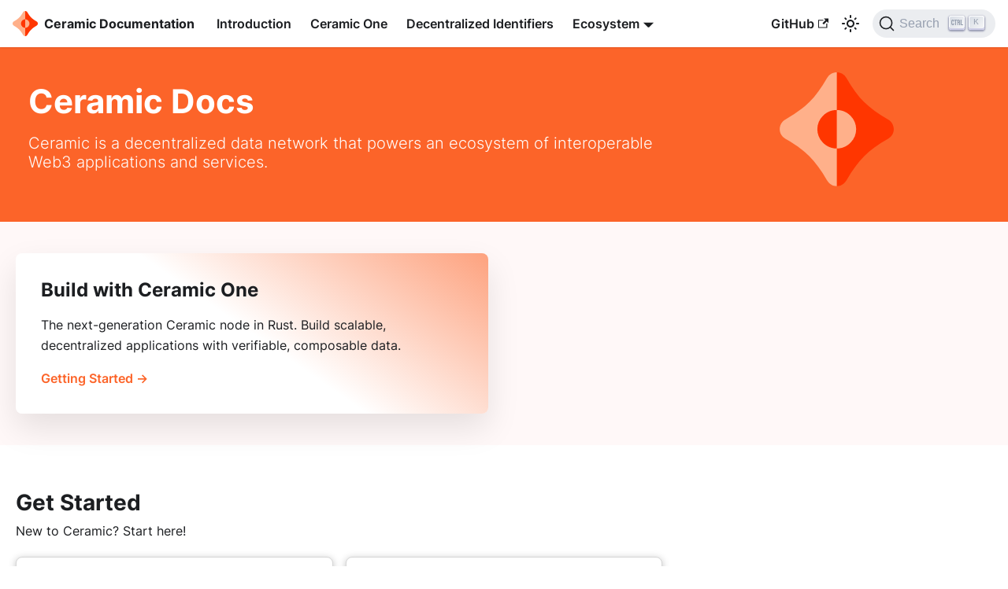

--- FILE ---
content_type: text/html; charset=utf-8
request_url: https://developers.ceramic.network/
body_size: 5865
content:
<!doctype html>
<html lang="en" dir="ltr" class="plugin-pages plugin-id-default" data-has-hydrated="false">
<head>
<meta charset="UTF-8">
<meta name="generator" content="Docusaurus v3.7.0">
<title data-rh="true">Ceramic documentation</title><meta data-rh="true" property="og:title" content="Ceramic documentation"><meta data-rh="true" name="viewport" content="width=device-width,initial-scale=1"><meta data-rh="true" name="twitter:card" content="summary_large_image"><meta data-rh="true" property="og:url" content="https://developers.ceramic.network/"><meta data-rh="true" property="og:locale" content="en"><meta data-rh="true" name="docusaurus_locale" content="en"><meta data-rh="true" name="docusaurus_tag" content="default"><meta data-rh="true" name="docsearch:language" content="en"><meta data-rh="true" name="docsearch:docusaurus_tag" content="default"><meta data-rh="true" name="description" content="Ceramic is a decentralized data network that powers an ecosystem of interoperable Web3 applications and services."><meta data-rh="true" property="og:description" content="Ceramic is a decentralized data network that powers an ecosystem of interoperable Web3 applications and services."><link data-rh="true" rel="icon" href="/img/favicon.png"><link data-rh="true" rel="canonical" href="https://developers.ceramic.network/"><link data-rh="true" rel="alternate" href="https://developers.ceramic.network/" hreflang="en"><link data-rh="true" rel="alternate" href="https://developers.ceramic.network/" hreflang="x-default"><link data-rh="true" rel="preconnect" href="https://3UBUL6C1TL-dsn.algolia.net" crossorigin="anonymous"><script data-rh="true">function insertBanner(){var n=document.createElement("div");n.id="__docusaurus-base-url-issue-banner-container";n.innerHTML='\n<div id="__docusaurus-base-url-issue-banner" style="border: thick solid red; background-color: rgb(255, 230, 179); margin: 20px; padding: 20px; font-size: 20px;">\n   <p style="font-weight: bold; font-size: 30px;">Your Docusaurus site did not load properly.</p>\n   <p>A very common reason is a wrong site <a href="https://docusaurus.io/docs/docusaurus.config.js/#baseUrl" style="font-weight: bold;">baseUrl configuration</a>.</p>\n   <p>Current configured baseUrl = <span style="font-weight: bold; color: red;">/</span>  (default value)</p>\n   <p>We suggest trying baseUrl = <span id="__docusaurus-base-url-issue-banner-suggestion-container" style="font-weight: bold; color: green;"></span></p>\n</div>\n',document.body.prepend(n);var e=document.getElementById("__docusaurus-base-url-issue-banner-suggestion-container"),s=window.location.pathname,o="/"===s.substr(-1)?s:s+"/";e.innerHTML=o}document.addEventListener("DOMContentLoaded",(function(){void 0===window.docusaurus&&insertBanner()}))</script><link rel="preconnect" href="https://www.google-analytics.com">
<link rel="preconnect" href="https://www.googletagmanager.com">
<script async src="https://www.googletagmanager.com/gtag/js?id=G-426ZZLPJPW"></script>
<script>function gtag(){dataLayer.push(arguments)}window.dataLayer=window.dataLayer||[],gtag("js",new Date),gtag("config","G-426ZZLPJPW",{anonymize_ip:!0})</script>
<link rel="preconnect" href="https://www.googletagmanager.com">
<script>window.dataLayer=window.dataLayer||[]</script>
<script>!function(e,t,a,n){e[n]=e[n]||[],e[n].push({"gtm.start":(new Date).getTime(),event:"gtm.js"});var g=t.getElementsByTagName(a)[0],m=t.createElement(a);m.async=!0,m.src="https://www.googletagmanager.com/gtm.js?id=GTM-TFSMT4ZD",g.parentNode.insertBefore(m,g)}(window,document,"script","dataLayer")</script>



<link rel="search" type="application/opensearchdescription+xml" title="Ceramic documentation" href="/opensearch.xml"><link rel="stylesheet" href="/assets/css/styles.1561e0f4.css">
<script src="/assets/js/runtime~main.ae21333c.js" defer="defer"></script>
<script src="/assets/js/main.28d058ad.js" defer="defer"></script>
</head>
<body class="navigation-with-keyboard">
<noscript><iframe src="https://www.googletagmanager.com/ns.html?id=GTM-TFSMT4ZD" height="0" width="0" style="display:none;visibility:hidden"></iframe></noscript>


<script>!function(){function t(t){document.documentElement.setAttribute("data-theme",t)}var e=function(){try{return new URLSearchParams(window.location.search).get("docusaurus-theme")}catch(t){}}()||function(){try{return window.localStorage.getItem("theme")}catch(t){}}();t(null!==e?e:"light")}(),function(){try{const n=new URLSearchParams(window.location.search).entries();for(var[t,e]of n)if(t.startsWith("docusaurus-data-")){var a=t.replace("docusaurus-data-","data-");document.documentElement.setAttribute(a,e)}}catch(t){}}()</script><div id="__docusaurus"><div><div role="region" aria-label="Skip to main content"><a class="skipToContent_xmEc" href="#__docusaurus_skipToContent_fallback">Skip to main content</a></div><nav aria-label="Main" class="navbar navbar--fixed-top"><div class="navbar__inner"><div class="navbar__items"><button aria-label="Toggle navigation bar" aria-expanded="false" class="navbar__toggle clean-btn" type="button"><svg width="30" height="30" viewBox="0 0 30 30" aria-hidden="true"><path stroke="currentColor" stroke-linecap="round" stroke-miterlimit="10" stroke-width="2" d="M4 7h22M4 15h22M4 23h22"></path></svg></button><a class="navbar__brand" href="/"><div class="navbar__logo"><img src="/img/logo.svg" alt="Ceramic logo" class="themedComponent_Y1Kx themedComponent--light_N_ku"><img src="/img/logo.svg" alt="Ceramic logo" class="themedComponent_Y1Kx themedComponent--dark_bUrG"></div><b class="navbar__title text--truncate">Ceramic Documentation</b></a><a class="navbar__item navbar__link" href="/docs/introduction/intro">Introduction</a><a class="navbar__item navbar__link" href="/docs/protocol/ceramic-one">Ceramic One</a><a class="navbar__item navbar__link" href="/docs/dids/introduction">Decentralized Identifiers</a><div class="navbar__item dropdown dropdown--hoverable"><a href="#" aria-haspopup="true" aria-expanded="false" role="button" class="navbar__link">Ecosystem</a><ul class="dropdown__menu"><li><a class="dropdown__link" href="/docs/ecosystem/community">Overview</a></li><li><a href="https://threebox.notion.site/threebox/Ceramic-Ecosystem-Directory-a3a7a58f81544d33ad3feb84368775d4" target="_blank" rel="noopener noreferrer" class="dropdown__link">Ecosystem Directory<svg width="12" height="12" aria-hidden="true" viewBox="0 0 24 24" class="iconExternalLink_c8xm"><path fill="currentColor" d="M21 13v10h-21v-19h12v2h-10v15h17v-8h2zm3-12h-10.988l4.035 4-6.977 7.07 2.828 2.828 6.977-7.07 4.125 4.172v-11z"></path></svg></a></li><li><a href="https://forum.ceramic.network/" target="_blank" rel="noopener noreferrer" class="dropdown__link">Forum<svg width="12" height="12" aria-hidden="true" viewBox="0 0 24 24" class="iconExternalLink_c8xm"><path fill="currentColor" d="M21 13v10h-21v-19h12v2h-10v15h17v-8h2zm3-12h-10.988l4.035 4-6.977 7.07 2.828 2.828 6.977-7.07 4.125 4.172v-11z"></path></svg></a></li><li><a href="https://blog.ceramic.network/" target="_blank" rel="noopener noreferrer" class="dropdown__link">Blog<svg width="12" height="12" aria-hidden="true" viewBox="0 0 24 24" class="iconExternalLink_c8xm"><path fill="currentColor" d="M21 13v10h-21v-19h12v2h-10v15h17v-8h2zm3-12h-10.988l4.035 4-6.977 7.07 2.828 2.828 6.977-7.07 4.125 4.172v-11z"></path></svg></a></li></ul></div></div><div class="navbar__items navbar__items--right"><a href="https://github.com/ceramicnetwork/docs-docusaurus" target="_blank" rel="noopener noreferrer" class="navbar__item navbar__link">GitHub<svg width="13.5" height="13.5" aria-hidden="true" viewBox="0 0 24 24" class="iconExternalLink_c8xm"><path fill="currentColor" d="M21 13v10h-21v-19h12v2h-10v15h17v-8h2zm3-12h-10.988l4.035 4-6.977 7.07 2.828 2.828 6.977-7.07 4.125 4.172v-11z"></path></svg></a><div class="toggle_XBhU colorModeToggle_qJQq"><button class="clean-btn toggleButton_fzUI toggleButtonDisabled_Ieja" type="button" disabled="" title="Switch between dark and light mode (currently light mode)" aria-label="Switch between dark and light mode (currently light mode)" aria-live="polite" aria-pressed="false"><svg viewBox="0 0 24 24" width="24" height="24" class="lightToggleIcon_NP6L"><path fill="currentColor" d="M12,9c1.65,0,3,1.35,3,3s-1.35,3-3,3s-3-1.35-3-3S10.35,9,12,9 M12,7c-2.76,0-5,2.24-5,5s2.24,5,5,5s5-2.24,5-5 S14.76,7,12,7L12,7z M2,13l2,0c0.55,0,1-0.45,1-1s-0.45-1-1-1l-2,0c-0.55,0-1,0.45-1,1S1.45,13,2,13z M20,13l2,0c0.55,0,1-0.45,1-1 s-0.45-1-1-1l-2,0c-0.55,0-1,0.45-1,1S19.45,13,20,13z M11,2v2c0,0.55,0.45,1,1,1s1-0.45,1-1V2c0-0.55-0.45-1-1-1S11,1.45,11,2z M11,20v2c0,0.55,0.45,1,1,1s1-0.45,1-1v-2c0-0.55-0.45-1-1-1C11.45,19,11,19.45,11,20z M5.99,4.58c-0.39-0.39-1.03-0.39-1.41,0 c-0.39,0.39-0.39,1.03,0,1.41l1.06,1.06c0.39,0.39,1.03,0.39,1.41,0s0.39-1.03,0-1.41L5.99,4.58z M18.36,16.95 c-0.39-0.39-1.03-0.39-1.41,0c-0.39,0.39-0.39,1.03,0,1.41l1.06,1.06c0.39,0.39,1.03,0.39,1.41,0c0.39-0.39,0.39-1.03,0-1.41 L18.36,16.95z M19.42,5.99c0.39-0.39,0.39-1.03,0-1.41c-0.39-0.39-1.03-0.39-1.41,0l-1.06,1.06c-0.39,0.39-0.39,1.03,0,1.41 s1.03,0.39,1.41,0L19.42,5.99z M7.05,18.36c0.39-0.39,0.39-1.03,0-1.41c-0.39-0.39-1.03-0.39-1.41,0l-1.06,1.06 c-0.39,0.39-0.39,1.03,0,1.41s1.03,0.39,1.41,0L7.05,18.36z"></path></svg><svg viewBox="0 0 24 24" width="24" height="24" class="darkToggleIcon_PTKD"><path fill="currentColor" d="M9.37,5.51C9.19,6.15,9.1,6.82,9.1,7.5c0,4.08,3.32,7.4,7.4,7.4c0.68,0,1.35-0.09,1.99-0.27C17.45,17.19,14.93,19,12,19 c-3.86,0-7-3.14-7-7C5,9.07,6.81,6.55,9.37,5.51z M12,3c-4.97,0-9,4.03-9,9s4.03,9,9,9s9-4.03,9-9c0-0.46-0.04-0.92-0.1-1.36 c-0.98,1.37-2.58,2.26-4.4,2.26c-2.98,0-5.4-2.42-5.4-5.4c0-1.81,0.89-3.42,2.26-4.4C12.92,3.04,12.46,3,12,3L12,3z"></path></svg></button></div><div class="navbarSearchContainer_GSiY"><button type="button" class="DocSearch DocSearch-Button" aria-label="Search (Command+K)"><span class="DocSearch-Button-Container"><svg width="20" height="20" class="DocSearch-Search-Icon" viewBox="0 0 20 20" aria-hidden="true"><path d="M14.386 14.386l4.0877 4.0877-4.0877-4.0877c-2.9418 2.9419-7.7115 2.9419-10.6533 0-2.9419-2.9418-2.9419-7.7115 0-10.6533 2.9418-2.9419 7.7115-2.9419 10.6533 0 2.9419 2.9418 2.9419 7.7115 0 10.6533z" stroke="currentColor" fill="none" fill-rule="evenodd" stroke-linecap="round" stroke-linejoin="round"></path></svg><span class="DocSearch-Button-Placeholder">Search</span></span><span class="DocSearch-Button-Keys"></span></button></div></div></div><div role="presentation" class="navbar-sidebar__backdrop"></div></nav><div id="__docusaurus_skipToContent_fallback" class="main-wrapper mainWrapper_puyd"><header class="hero hero--primary heroBanner_qdFl"><div class="container heroContent_mKPX"><div style="flex:70%"><h1 class="hero__title">Ceramic Docs</h1><p class="hero__subtitle">Ceramic is a decentralized data network that powers an ecosystem of interoperable Web3 applications and services.</p></div><div style="flex:30%;text-align:center"><img src="/img/logo.svg" alt="Ceramic" style="width:40%"></div></div></header><div class="productSection_IAkR"><div class="productCardsWrapper_Jg1U"><div class="productCard_PVtd" style="background:linear-gradient(215deg, var(--ifm-color-primary) -33%, var(--box-color) 50%)"><h3>Build with Ceramic One</h3><div>The next-generation Ceramic node in Rust. Build scalable, decentralized applications with verifiable, composable data.</div><div style="display:flex;column-gap:24px;row-gap:4px;width:100%;flex-wrap:wrap;padding:16px 0 0;font-weight:500"><div><a href="/docs/protocol/ceramic-one/">Getting Started → </a></div></div></div></div></div><div style="width:100%;padding:0 12px"><screen-card><div style="width:100%"><header>Get Started</header><p>New to Ceramic? Start here!</p><section class="features_MPyf"><article><a href="docs/introduction/why-ceramic" class="homecardLink_ERfi"><div class="homecard_uR3r"><div class="title_JFts">Why Ceramic? →</div><div class="listContainerLink_FPVt">Dive into the overview of Ceramic Network. See key benefits, compare to other web3 solutions.</div></div></a></article><article><a href="https://threebox.notion.site/Ceramic-Ecosystem-Directory-a3a7a58f81544d33ad3feb84368775d4" class="homecardLink_ERfi"><div class="homecard_uR3r"><div class="title_JFts">Ceramic Ecosystem →</div><div class="listContainerLink_FPVt">Explore the innovative projects and tools built on Ceramic Network.</div></div></a></article></section></div><div style="width:100%"><header>Start building</header><p>Build interoperable Web3 applications powered by decentralised tools from the Ceramic ecosystem.</p><section class="features_MPyf"><article><a href="/docs/protocol/ceramic-one/" class="homecardLink_ERfi"><div class="homecard_uR3r"><div class="title_JFts">Getting Started →</div><div class="listContainerLink_FPVt">Learn how to install and run Ceramic One to build decentralized applications.</div></div></a></article><article><a href="/docs/protocol/ceramic-one/usage/installation" class="homecardLink_ERfi"><div class="homecard_uR3r"><div class="title_JFts">Ceramic SDK →</div><div class="listContainerLink_FPVt">Use the Ceramic SDK to produce and consume events on the Ceramic network.</div></div></a></article></section></div><div style="width:100%"><header>Explore Network Tools and Utilities</header><p>Run Ceramic nodes and interact with the Ceramic protocol.</p><section class="features_MPyf"><article><a href="/docs/protocol/ceramic-one/" class="homecardLink_ERfi"><div class="homecard_uR3r"><div class="title_JFts">Ceramic One →</div><div class="listContainerLink_FPVt">Dive into the Rust implementation of the Ceramic protocol.</div></div></a></article><article><a href="/docs/protocol/ceramic-one/usage/query" class="homecardLink_ERfi"><div class="homecard_uR3r"><div class="title_JFts">Query Pipeline →</div><div class="listContainerLink_FPVt">Query Ceramic data using Flight SQL.</div></div></a></article><article><a href="/docs/dids/introduction" class="homecardLink_ERfi"><div class="homecard_uR3r"><div class="title_JFts">Decentralized Identifiers (DIDs) →</div><div class="listContainerLink_FPVt">Interact and manage decentralized identifiers.</div></div></a></article><article><a href="/docs/protocol/ceramic-one/anchoring/overview" class="homecardLink_ERfi"><div class="homecard_uR3r"><div class="title_JFts">Self-Anchoring →</div><div class="listContainerLink_FPVt">Run your own anchor service on any EVM blockchain.</div></div></a></article></section></div></screen-card></div><div class="communitySection_a2u4"><div class="productCardsWrapper_Jg1U"><div style="width:100%"><header>Join our Community</header><p>Ceramic has a large and active community of developers. Here&#x27;s how you can connect with us:</p><section class="features_MPyf"><article><a href="https://forum.ceramic.network/" target="blank" class="homecardLink_ERfi"><div class="homecard_uR3r"><div class="title_JFts"><svg xmlns="http://www.w3.org/2000/svg" width="24" height="24" viewBox="0 0 24 24"><path fill="currentColor" d="M7.23 16.23q-.326 0-.547-.22q-.221-.222-.221-.548v-1h11.75l.634.634V6h1q.327 0 .548.221q.221.221.221.548v12.539l-3.077-3.077H7.231Zm-3.845-.692V3.77q0-.327.22-.548Q3.828 3 4.155 3h11.923q.327 0 .548.221q.221.221.221.548v7.923q0 .327-.221.548q-.221.222-.548.222H6.462l-3.077 3.076Z"></path></svg></div><div class="title_JFts">Forum →</div><div class="listContainerLink_FPVt">The best place to ask questions and to search for answers.</div></div></a></article><article><a href="https://chat.ceramic.network/" target="blank" class="homecardLink_ERfi"><div class="homecard_uR3r"><div class="title_JFts"><svg xmlns="http://www.w3.org/2000/svg" width="24" height="24" viewBox="0 0 640 512"><path fill="currentColor" d="M524.531 69.836a1.5 1.5 0 0 0-.764-.7A485.065 485.065 0 0 0 404.081 32.03a1.816 1.816 0 0 0-1.923.91a337.461 337.461 0 0 0-14.9 30.6a447.848 447.848 0 0 0-134.426 0a309.541 309.541 0 0 0-15.135-30.6a1.89 1.89 0 0 0-1.924-.91a483.689 483.689 0 0 0-119.688 37.107a1.712 1.712 0 0 0-.788.676C39.068 183.651 18.186 294.69 28.43 404.354a2.016 2.016 0 0 0 .765 1.375a487.666 487.666 0 0 0 146.825 74.189a1.9 1.9 0 0 0 2.063-.676A348.2 348.2 0 0 0 208.12 430.4a1.86 1.86 0 0 0-1.019-2.588a321.173 321.173 0 0 1-45.868-21.853a1.885 1.885 0 0 1-.185-3.126a251.047 251.047 0 0 0 9.109-7.137a1.819 1.819 0 0 1 1.9-.256c96.229 43.917 200.41 43.917 295.5 0a1.812 1.812 0 0 1 1.924.233a234.533 234.533 0 0 0 9.132 7.16a1.884 1.884 0 0 1-.162 3.126a301.407 301.407 0 0 1-45.89 21.83a1.875 1.875 0 0 0-1 2.611a391.055 391.055 0 0 0 30.014 48.815a1.864 1.864 0 0 0 2.063.7A486.048 486.048 0 0 0 610.7 405.729a1.882 1.882 0 0 0 .765-1.352c12.264-126.783-20.532-236.912-86.934-334.541M222.491 337.58c-28.972 0-52.844-26.587-52.844-59.239s23.409-59.241 52.844-59.241c29.665 0 53.306 26.82 52.843 59.239c0 32.654-23.41 59.241-52.843 59.241m195.38 0c-28.971 0-52.843-26.587-52.843-59.239s23.409-59.241 52.843-59.241c29.667 0 53.307 26.82 52.844 59.239c0 32.654-23.177 59.241-52.844 59.241"></path></svg></div><div class="title_JFts">Discord →</div><div class="listContainerLink_FPVt">Join the conversation with other developers and the Ceramic team.</div></div></a></article><article><a href="https://twitter.com/ceramicnetwork" target="blank" class="homecardLink_ERfi"><div class="homecard_uR3r"><div class="title_JFts"><svg xmlns="http://www.w3.org/2000/svg" x="0px" y="0px" width="24" height="24" viewBox="0 0 24 24"><path fill="currentcolor" d="M22,3.999c-0.78,0.463-2.345,1.094-3.265,1.276c-0.027,0.007-0.049,0.016-0.075,0.023c-0.813-0.802-1.927-1.299-3.16-1.299 c-2.485,0-4.5,2.015-4.5,4.5c0,0.131-0.011,0.372,0,0.5c-3.353,0-5.905-1.756-7.735-4c-0.199,0.5-0.286,1.29-0.286,2.032 c0,1.401,1.095,2.777,2.8,3.63c-0.314,0.081-0.66,0.139-1.02,0.139c-0.581,0-1.196-0.153-1.759-0.617c0,0.017,0,0.033,0,0.051 c0,1.958,2.078,3.291,3.926,3.662c-0.375,0.221-1.131,0.243-1.5,0.243c-0.26,0-1.18-0.119-1.426-0.165 c0.514,1.605,2.368,2.507,4.135,2.539c-1.382,1.084-2.341,1.486-5.171,1.486H2C3.788,19.145,6.065,20,8.347,20 C15.777,20,20,14.337,20,8.999c0-0.086-0.002-0.266-0.005-0.447C19.995,8.534,20,8.517,20,8.499c0-0.027-0.008-0.053-0.008-0.08 c-0.003-0.136-0.006-0.263-0.009-0.329c0.79-0.57,1.475-1.281,2.017-2.091c-0.725,0.322-1.503,0.538-2.32,0.636 C20.514,6.135,21.699,4.943,22,3.999z"></path></svg></div><div class="title_JFts">Twitter →</div><div class="listContainerLink_FPVt">Follow us on Twitter for updates and announcements.</div></div></a></article></section></div></div></div></div><footer class="footer footer--dark"><div class="container container-fluid"><div class="row footer__links"><div class="col footer__col"><div class="footer__title">Docs</div><ul class="footer__items clean-list"><li class="footer__item"><a class="footer__link-item" href="/docs/introduction/intro">Introduction</a></li><li class="footer__item"><a class="footer__link-item" href="/docs/protocol/ceramic-one">Ceramic One</a></li><li class="footer__item"><a class="footer__link-item" href="/docs/dids/introduction">Decentralized Identifiers</a></li></ul></div><div class="col footer__col"><div class="footer__title">Community</div><ul class="footer__items clean-list"><li class="footer__item"><a href="https://forum.ceramic.network/" target="_blank" rel="noopener noreferrer" class="footer__link-item">Forum<svg width="13.5" height="13.5" aria-hidden="true" viewBox="0 0 24 24" class="iconExternalLink_c8xm"><path fill="currentColor" d="M21 13v10h-21v-19h12v2h-10v15h17v-8h2zm3-12h-10.988l4.035 4-6.977 7.07 2.828 2.828 6.977-7.07 4.125 4.172v-11z"></path></svg></a></li><li class="footer__item"><a href="http://chat.ceramic.network/" target="_blank" rel="noopener noreferrer" class="footer__link-item">Discord<svg width="13.5" height="13.5" aria-hidden="true" viewBox="0 0 24 24" class="iconExternalLink_c8xm"><path fill="currentColor" d="M21 13v10h-21v-19h12v2h-10v15h17v-8h2zm3-12h-10.988l4.035 4-6.977 7.07 2.828 2.828 6.977-7.07 4.125 4.172v-11z"></path></svg></a></li><li class="footer__item"><a href="https://twitter.com/ceramicnetwork" target="_blank" rel="noopener noreferrer" class="footer__link-item">Twitter<svg width="13.5" height="13.5" aria-hidden="true" viewBox="0 0 24 24" class="iconExternalLink_c8xm"><path fill="currentColor" d="M21 13v10h-21v-19h12v2h-10v15h17v-8h2zm3-12h-10.988l4.035 4-6.977 7.07 2.828 2.828 6.977-7.07 4.125 4.172v-11z"></path></svg></a></li></ul></div><div class="col footer__col"><div class="footer__title">More</div><ul class="footer__items clean-list"><li class="footer__item"><a href="https://github.com/ceramicnetwork/docs-docusaurus" target="_blank" rel="noopener noreferrer" class="footer__link-item">GitHub<svg width="13.5" height="13.5" aria-hidden="true" viewBox="0 0 24 24" class="iconExternalLink_c8xm"><path fill="currentColor" d="M21 13v10h-21v-19h12v2h-10v15h17v-8h2zm3-12h-10.988l4.035 4-6.977 7.07 2.828 2.828 6.977-7.07 4.125 4.172v-11z"></path></svg></a></li><li class="footer__item"><a href="https://github.com/orgs/ceramicstudio/projects/2/views/1" target="_blank" rel="noopener noreferrer" class="footer__link-item">Roadmap<svg width="13.5" height="13.5" aria-hidden="true" viewBox="0 0 24 24" class="iconExternalLink_c8xm"><path fill="currentColor" d="M21 13v10h-21v-19h12v2h-10v15h17v-8h2zm3-12h-10.988l4.035 4-6.977 7.07 2.828 2.828 6.977-7.07 4.125 4.172v-11z"></path></svg></a></li><li class="footer__item"><a href="https://forum.ceramic.network/c/cips/12" target="_blank" rel="noopener noreferrer" class="footer__link-item">CIPs<svg width="13.5" height="13.5" aria-hidden="true" viewBox="0 0 24 24" class="iconExternalLink_c8xm"><path fill="currentColor" d="M21 13v10h-21v-19h12v2h-10v15h17v-8h2zm3-12h-10.988l4.035 4-6.977 7.07 2.828 2.828 6.977-7.07 4.125 4.172v-11z"></path></svg></a></li></ul></div></div><div class="footer__bottom text--center"><div class="footer__copyright">Copyright © 2025 3Box Labs.</div></div></div></footer></div></div>
<script defer src="https://static.cloudflareinsights.com/beacon.min.js/vcd15cbe7772f49c399c6a5babf22c1241717689176015" integrity="sha512-ZpsOmlRQV6y907TI0dKBHq9Md29nnaEIPlkf84rnaERnq6zvWvPUqr2ft8M1aS28oN72PdrCzSjY4U6VaAw1EQ==" data-cf-beacon='{"version":"2024.11.0","token":"cae1d73f305c45fb8ab3206ad078db34","r":1,"server_timing":{"name":{"cfCacheStatus":true,"cfEdge":true,"cfExtPri":true,"cfL4":true,"cfOrigin":true,"cfSpeedBrain":true},"location_startswith":null}}' crossorigin="anonymous"></script>
</body>
</html>

--- FILE ---
content_type: application/javascript; charset=utf-8
request_url: https://developers.ceramic.network/assets/js/c4f5d8e4.a5d0dd79.js
body_size: 2774
content:
"use strict";(self.webpackChunkdocs=self.webpackChunkdocs||[]).push([[634],{85:(e,t,i)=>{i.r(t),i.d(t,{default:()=>y});i(758);var r=i(3526),c=(i(1095),i(3679)),s=i(9929);const a={features:"features_MPyf",featureSvg:"featureSvg_Jes5",homecardLink:"homecardLink_ERfi",homecard:"homecard_uR3r",title:"title_JFts",listContainerLink:"listContainerLink_FPVt",action:"action_aAj8"};var n=i(6070);const o=[{title:"Why Ceramic? \u2192",items:[{url:"docs/introduction/why-ceramic",text:"Dive into the overview of Ceramic Network. See key benefits, compare to other web3 solutions."}]},{title:"Ceramic Ecosystem \u2192",items:[{url:"https://threebox.notion.site/Ceramic-Ecosystem-Directory-a3a7a58f81544d33ad3feb84368775d4",text:"Explore the innovative projects and tools built on Ceramic Network."}]}];function l(e){let{title:t,icon:i,items:r}=e;return(0,n.jsx)("article",{children:r.map(((e,i)=>(0,n.jsx)("a",{href:e.url,className:a.homecardLink,children:(0,n.jsxs)("div",{className:a.homecard,children:[(0,n.jsx)("div",{className:a.title,children:t}),(0,n.jsx)("div",{className:a.listContainerLink,children:e.text})]})},i)))})}function d(){return(0,n.jsx)("section",{className:a.features,children:o.map(((e,t)=>(0,n.jsx)(l,{...e},t)))})}const h=[{title:"Getting Started \u2192",items:[{url:"/docs/protocol/ceramic-one/",text:"Learn how to install and run Ceramic One to build decentralized applications."}]},{title:"Ceramic SDK \u2192",items:[{url:"/docs/protocol/ceramic-one/usage/installation",text:"Use the Ceramic SDK to produce and consume events on the Ceramic network."}]}];function m(e){let{title:t,icon:i,items:r}=e;return(0,n.jsx)("article",{children:r.map(((e,i)=>(0,n.jsx)("a",{href:e.url,className:a.homecardLink,children:(0,n.jsxs)("div",{className:a.homecard,children:[(0,n.jsx)("div",{className:a.title,children:t}),(0,n.jsx)("div",{className:a.listContainerLink,children:e.text})]})},i)))})}function x(){return(0,n.jsx)("section",{className:a.features,children:h.map(((e,t)=>(0,n.jsx)(m,{...e},t)))})}const u=[{title:"Ceramic One \u2192",items:[{url:"/docs/protocol/ceramic-one/",text:"Dive into the Rust implementation of the Ceramic protocol."}]},{title:"Query Pipeline \u2192",items:[{url:"/docs/protocol/ceramic-one/usage/query",text:"Query Ceramic data using Flight SQL."}]},{title:"Decentralized Identifiers (DIDs) \u2192",items:[{url:"/docs/dids/introduction",text:"Interact and manage decentralized identifiers."}]},{title:"Self-Anchoring \u2192",items:[{url:"/docs/protocol/ceramic-one/anchoring/overview",text:"Run your own anchor service on any EVM blockchain."}]}];function p(e){let{title:t,icon:i,items:r}=e;return(0,n.jsx)("article",{children:r.map(((e,i)=>(0,n.jsx)("a",{href:e.url,className:a.homecardLink,children:(0,n.jsxs)("div",{className:a.homecard,children:[(0,n.jsx)("div",{className:a.title,children:t}),(0,n.jsx)("div",{className:a.listContainerLink,children:e.text})]})},i)))})}function j(){return(0,n.jsx)("section",{className:a.features,children:u.map(((e,t)=>(0,n.jsx)(p,{...e},t)))})}const v=[{title:"Forum \u2192",icon:(0,n.jsx)("svg",{xmlns:"http://www.w3.org/2000/svg",width:"24",height:"24",viewBox:"0 0 24 24",children:(0,n.jsx)("path",{fill:"currentColor",d:"M7.23 16.23q-.326 0-.547-.22q-.221-.222-.221-.548v-1h11.75l.634.634V6h1q.327 0 .548.221q.221.221.221.548v12.539l-3.077-3.077H7.231Zm-3.845-.692V3.77q0-.327.22-.548Q3.828 3 4.155 3h11.923q.327 0 .548.221q.221.221.221.548v7.923q0 .327-.221.548q-.221.222-.548.222H6.462l-3.077 3.076Z"})}),items:[{url:"https://forum.ceramic.network/",text:"The best place to ask questions and to search for answers."}]},{title:"Discord \u2192",icon:(0,n.jsx)("svg",{xmlns:"http://www.w3.org/2000/svg",width:"24",height:"24",viewBox:"0 0 640 512",children:(0,n.jsx)("path",{fill:"currentColor",d:"M524.531 69.836a1.5 1.5 0 0 0-.764-.7A485.065 485.065 0 0 0 404.081 32.03a1.816 1.816 0 0 0-1.923.91a337.461 337.461 0 0 0-14.9 30.6a447.848 447.848 0 0 0-134.426 0a309.541 309.541 0 0 0-15.135-30.6a1.89 1.89 0 0 0-1.924-.91a483.689 483.689 0 0 0-119.688 37.107a1.712 1.712 0 0 0-.788.676C39.068 183.651 18.186 294.69 28.43 404.354a2.016 2.016 0 0 0 .765 1.375a487.666 487.666 0 0 0 146.825 74.189a1.9 1.9 0 0 0 2.063-.676A348.2 348.2 0 0 0 208.12 430.4a1.86 1.86 0 0 0-1.019-2.588a321.173 321.173 0 0 1-45.868-21.853a1.885 1.885 0 0 1-.185-3.126a251.047 251.047 0 0 0 9.109-7.137a1.819 1.819 0 0 1 1.9-.256c96.229 43.917 200.41 43.917 295.5 0a1.812 1.812 0 0 1 1.924.233a234.533 234.533 0 0 0 9.132 7.16a1.884 1.884 0 0 1-.162 3.126a301.407 301.407 0 0 1-45.89 21.83a1.875 1.875 0 0 0-1 2.611a391.055 391.055 0 0 0 30.014 48.815a1.864 1.864 0 0 0 2.063.7A486.048 486.048 0 0 0 610.7 405.729a1.882 1.882 0 0 0 .765-1.352c12.264-126.783-20.532-236.912-86.934-334.541M222.491 337.58c-28.972 0-52.844-26.587-52.844-59.239s23.409-59.241 52.844-59.241c29.665 0 53.306 26.82 52.843 59.239c0 32.654-23.41 59.241-52.843 59.241m195.38 0c-28.971 0-52.843-26.587-52.843-59.239s23.409-59.241 52.843-59.241c29.667 0 53.307 26.82 52.844 59.239c0 32.654-23.177 59.241-52.844 59.241"})}),items:[{url:"https://chat.ceramic.network/",text:"Join the conversation with other developers and the Ceramic team."}]},{title:"Twitter \u2192",icon:(0,n.jsx)("svg",{xmlns:"http://www.w3.org/2000/svg",x:"0px",y:"0px",width:"24",height:"24",viewBox:"0 0 24 24",children:(0,n.jsx)("path",{fill:"currentcolor",d:"M22,3.999c-0.78,0.463-2.345,1.094-3.265,1.276c-0.027,0.007-0.049,0.016-0.075,0.023c-0.813-0.802-1.927-1.299-3.16-1.299 c-2.485,0-4.5,2.015-4.5,4.5c0,0.131-0.011,0.372,0,0.5c-3.353,0-5.905-1.756-7.735-4c-0.199,0.5-0.286,1.29-0.286,2.032 c0,1.401,1.095,2.777,2.8,3.63c-0.314,0.081-0.66,0.139-1.02,0.139c-0.581,0-1.196-0.153-1.759-0.617c0,0.017,0,0.033,0,0.051 c0,1.958,2.078,3.291,3.926,3.662c-0.375,0.221-1.131,0.243-1.5,0.243c-0.26,0-1.18-0.119-1.426-0.165 c0.514,1.605,2.368,2.507,4.135,2.539c-1.382,1.084-2.341,1.486-5.171,1.486H2C3.788,19.145,6.065,20,8.347,20 C15.777,20,20,14.337,20,8.999c0-0.086-0.002-0.266-0.005-0.447C19.995,8.534,20,8.517,20,8.499c0-0.027-0.008-0.053-0.008-0.08 c-0.003-0.136-0.006-0.263-0.009-0.329c0.79-0.57,1.475-1.281,2.017-2.091c-0.725,0.322-1.503,0.538-2.32,0.636 C20.514,6.135,21.699,4.943,22,3.999z"})}),items:[{url:"https://twitter.com/ceramicnetwork",text:"Follow us on Twitter for updates and announcements."}]}];function w(e){let{title:t,icon:i,items:r}=e;return(0,n.jsx)("article",{children:r.map(((e,r)=>(0,n.jsx)("a",{href:e.url,target:"blank",className:a.homecardLink,children:(0,n.jsxs)("div",{className:a.homecard,children:[(0,n.jsx)("div",{className:a.title,children:i}),(0,n.jsx)("div",{className:a.title,children:t}),(0,n.jsx)("div",{className:a.listContainerLink,children:e.text})]})},r)))})}function f(){return(0,n.jsx)("section",{className:a.features,children:v.map(((e,t)=>(0,n.jsx)(w,{...e},t)))})}const C={heroBanner:"heroBanner_qdFl",heroContent:"heroContent_mKPX",productSection:"productSection_IAkR",communitySection:"communitySection_a2u4",productCardsWrapper:"productCardsWrapper_Jg1U",productCard:"productCard_PVtd",buttons:"buttons_AeoN"};function g(){const{siteConfig:e}=(0,c.A)();return(0,n.jsx)("header",{className:(0,r.A)("hero hero--primary",C.heroBanner),children:(0,n.jsxs)("div",{className:(0,r.A)("container",C.heroContent),children:[(0,n.jsxs)("div",{style:{flex:"70%"},children:[(0,n.jsx)("h1",{className:"hero__title",children:"Ceramic Docs"}),(0,n.jsx)("p",{className:"hero__subtitle",children:e.tagline})]}),(0,n.jsx)("div",{style:{flex:"30%",textAlign:"center"},children:(0,n.jsx)("img",{src:"/img/logo.svg",alt:"Ceramic",style:{width:"40%"}})})]})})}function y(){const{siteConfig:e}=(0,c.A)();return(0,n.jsx)("div",{children:(0,n.jsxs)(s.A,{description:"Ceramic is a decentralized data network that powers an ecosystem of interoperable Web3 applications and services.",children:[(0,n.jsx)(g,{}),(0,n.jsx)("div",{className:C.productSection,children:(0,n.jsx)("div",{className:C.productCardsWrapper,children:(0,n.jsxs)("div",{className:C.productCard,style:{background:"linear-gradient(215deg, var(--ifm-color-primary) -33%, var(--box-color) 50%)"},children:[(0,n.jsx)("h3",{children:"Build with Ceramic One"}),(0,n.jsx)("div",{children:"The next-generation Ceramic node in Rust. Build scalable, decentralized applications with verifiable, composable data."}),(0,n.jsx)("div",{style:{display:"flex",columnGap:"24px",rowGap:"4px",width:"100%",flexWrap:"wrap",padding:"16px 0 0",fontWeight:"500"},children:(0,n.jsx)("div",{children:(0,n.jsx)("a",{href:"/docs/protocol/ceramic-one/",children:"Getting Started \u2192 "})})})]})})}),(0,n.jsx)("div",{style:{width:"100%",padding:"0 12px"},children:(0,n.jsxs)("screen-card",{children:[(0,n.jsxs)("div",{style:{width:"100%"},children:[(0,n.jsx)("header",{children:"Get Started"}),(0,n.jsx)("p",{children:"New to Ceramic? Start here!"}),(0,n.jsx)(d,{})]}),(0,n.jsxs)("div",{style:{width:"100%"},children:[(0,n.jsx)("header",{children:"Start building"}),(0,n.jsx)("p",{children:"Build interoperable Web3 applications powered by decentralised tools from the Ceramic ecosystem."}),(0,n.jsx)(x,{})]}),(0,n.jsxs)("div",{style:{width:"100%"},children:[(0,n.jsx)("header",{children:"Explore Network Tools and Utilities"}),(0,n.jsx)("p",{children:"Run Ceramic nodes and interact with the Ceramic protocol."}),(0,n.jsx)(j,{})]})]})}),(0,n.jsx)("div",{className:C.communitySection,children:(0,n.jsx)("div",{className:C.productCardsWrapper,children:(0,n.jsxs)("div",{style:{width:"100%"},children:[(0,n.jsx)("header",{children:"Join our Community"}),(0,n.jsx)("p",{children:"Ceramic has a large and active community of developers. Here's how you can connect with us:"}),(0,n.jsx)(f,{})]})})})]})})}}}]);

--- FILE ---
content_type: application/javascript; charset=utf-8
request_url: https://developers.ceramic.network/assets/js/runtime~main.ae21333c.js
body_size: 1912
content:
(()=>{"use strict";var e,a,t,r,o,f={},d={};function n(e){var a=d[e];if(void 0!==a)return a.exports;var t=d[e]={exports:{}};return f[e].call(t.exports,t,t.exports,n),t.exports}n.m=f,e=[],n.O=(a,t,r,o)=>{if(!t){var f=1/0;for(i=0;i<e.length;i++){t=e[i][0],r=e[i][1],o=e[i][2];for(var d=!0,b=0;b<t.length;b++)(!1&o||f>=o)&&Object.keys(n.O).every((e=>n.O[e](t[b])))?t.splice(b--,1):(d=!1,o<f&&(f=o));if(d){e.splice(i--,1);var c=r();void 0!==c&&(a=c)}}return a}o=o||0;for(var i=e.length;i>0&&e[i-1][2]>o;i--)e[i]=e[i-1];e[i]=[t,r,o]},n.n=e=>{var a=e&&e.__esModule?()=>e.default:()=>e;return n.d(a,{a:a}),a},t=Object.getPrototypeOf?e=>Object.getPrototypeOf(e):e=>e.__proto__,n.t=function(e,r){if(1&r&&(e=this(e)),8&r)return e;if("object"==typeof e&&e){if(4&r&&e.__esModule)return e;if(16&r&&"function"==typeof e.then)return e}var o=Object.create(null);n.r(o);var f={};a=a||[null,t({}),t([]),t(t)];for(var d=2&r&&e;"object"==typeof d&&!~a.indexOf(d);d=t(d))Object.getOwnPropertyNames(d).forEach((a=>f[a]=()=>e[a]));return f.default=()=>e,n.d(o,f),o},n.d=(e,a)=>{for(var t in a)n.o(a,t)&&!n.o(e,t)&&Object.defineProperty(e,t,{enumerable:!0,get:a[t]})},n.f={},n.e=e=>Promise.all(Object.keys(n.f).reduce(((a,t)=>(n.f[t](e,a),a)),[])),n.u=e=>"assets/js/"+({3:"c65b14c4",36:"dce36073",48:"a94703ab",61:"1f391b9e",75:"28eff070",98:"a7bd4aaa",133:"89d63585",134:"393be207",138:"1a4e3797",166:"f47b86f8",218:"9e901d72",235:"a7456010",245:"a2e84a70",253:"ddae1884",324:"e6be3d8d",331:"85832743",401:"17896441",474:"26f80a59",496:"ca3b69f1",531:"3f1108f7",557:"d05820b1",627:"dd095bbf",629:"44231aa6",634:"c4f5d8e4",647:"5e95c892",742:"aba21aa0",760:"273faaa4",812:"d1b5b50b",813:"70664883",823:"01a9496d",849:"0058b4c6",923:"72d73ab2",950:"99018536",957:"c141421f"}[e]||e)+"."+{3:"3a3117f3",36:"981a7102",48:"636e017e",61:"1a0b4e50",75:"98c59fa7",98:"7d32decb",133:"d49304ba",134:"d350b32e",138:"85732ebb",166:"26976b04",189:"0ded8afd",191:"13a74ba6",218:"5d13ebdb",235:"e380cb65",245:"db56891b",253:"39484841",324:"c6124717",331:"6b3a0784",401:"002a6fea",474:"d0c5caae",496:"e0b99301",523:"58c778ba",531:"e7eed3fe",557:"ca2c4de8",627:"538d28a2",629:"3ee1a68b",634:"a5d0dd79",647:"2779b0c4",742:"eb7bf6f2",752:"133bf403",760:"d0b32b5f",812:"61ab1f59",813:"d5ef9263",819:"2c124be7",823:"83f74e14",849:"300721f7",923:"74d5782f",950:"34b3071e",957:"faee654a"}[e]+".js",n.miniCssF=e=>{},n.g=function(){if("object"==typeof globalThis)return globalThis;try{return this||new Function("return this")()}catch(e){if("object"==typeof window)return window}}(),n.o=(e,a)=>Object.prototype.hasOwnProperty.call(e,a),r={},o="docs:",n.l=(e,a,t,f)=>{if(r[e])r[e].push(a);else{var d,b;if(void 0!==t)for(var c=document.getElementsByTagName("script"),i=0;i<c.length;i++){var u=c[i];if(u.getAttribute("src")==e||u.getAttribute("data-webpack")==o+t){d=u;break}}d||(b=!0,(d=document.createElement("script")).charset="utf-8",d.timeout=120,n.nc&&d.setAttribute("nonce",n.nc),d.setAttribute("data-webpack",o+t),d.src=e),r[e]=[a];var l=(a,t)=>{d.onerror=d.onload=null,clearTimeout(s);var o=r[e];if(delete r[e],d.parentNode&&d.parentNode.removeChild(d),o&&o.forEach((e=>e(t))),a)return a(t)},s=setTimeout(l.bind(null,void 0,{type:"timeout",target:d}),12e4);d.onerror=l.bind(null,d.onerror),d.onload=l.bind(null,d.onload),b&&document.head.appendChild(d)}},n.r=e=>{"undefined"!=typeof Symbol&&Symbol.toStringTag&&Object.defineProperty(e,Symbol.toStringTag,{value:"Module"}),Object.defineProperty(e,"__esModule",{value:!0})},n.p="/",n.gca=function(e){return e={17896441:"401",70664883:"813",85832743:"331",99018536:"950",c65b14c4:"3",dce36073:"36",a94703ab:"48","1f391b9e":"61","28eff070":"75",a7bd4aaa:"98","89d63585":"133","393be207":"134","1a4e3797":"138",f47b86f8:"166","9e901d72":"218",a7456010:"235",a2e84a70:"245",ddae1884:"253",e6be3d8d:"324","26f80a59":"474",ca3b69f1:"496","3f1108f7":"531",d05820b1:"557",dd095bbf:"627","44231aa6":"629",c4f5d8e4:"634","5e95c892":"647",aba21aa0:"742","273faaa4":"760",d1b5b50b:"812","01a9496d":"823","0058b4c6":"849","72d73ab2":"923",c141421f:"957"}[e]||e,n.p+n.u(e)},(()=>{var e={354:0,869:0};n.f.j=(a,t)=>{var r=n.o(e,a)?e[a]:void 0;if(0!==r)if(r)t.push(r[2]);else if(/^(354|869)$/.test(a))e[a]=0;else{var o=new Promise(((t,o)=>r=e[a]=[t,o]));t.push(r[2]=o);var f=n.p+n.u(a),d=new Error;n.l(f,(t=>{if(n.o(e,a)&&(0!==(r=e[a])&&(e[a]=void 0),r)){var o=t&&("load"===t.type?"missing":t.type),f=t&&t.target&&t.target.src;d.message="Loading chunk "+a+" failed.\n("+o+": "+f+")",d.name="ChunkLoadError",d.type=o,d.request=f,r[1](d)}}),"chunk-"+a,a)}},n.O.j=a=>0===e[a];var a=(a,t)=>{var r,o,f=t[0],d=t[1],b=t[2],c=0;if(f.some((a=>0!==e[a]))){for(r in d)n.o(d,r)&&(n.m[r]=d[r]);if(b)var i=b(n)}for(a&&a(t);c<f.length;c++)o=f[c],n.o(e,o)&&e[o]&&e[o][0](),e[o]=0;return n.O(i)},t=self.webpackChunkdocs=self.webpackChunkdocs||[];t.forEach(a.bind(null,0)),t.push=a.bind(null,t.push.bind(t))})()})();

--- FILE ---
content_type: image/svg+xml
request_url: https://developers.ceramic.network/img/logo.svg
body_size: 57
content:
<svg width="1185" height="1186" xmlns="http://www.w3.org/2000/svg">
  <g fill="none" fill-rule="evenodd">
    <path d="M649.434 15.043a116.239 116.239 0 0 1 44.087 43.991c58.701 103.66 119.007 186.444 180.915 248.353 61.612 61.612 144.16 121.896 247.646 180.854l3.142 1.786c55.841 31.67 75.436 102.612 43.766 158.453a116.239 116.239 0 0 1-43.945 43.868c-102.282 57.768-184.541 117.357-246.78 178.768-62.913 62.077-124.308 146.016-184.184 251.82l-1.814 3.212c-21.113 37.482-59.91 58.74-100.04 59.204V.054c19.407-.042 39.092 4.782 57.207 14.99Z" fill="#FF3600"/>
    <path d="m731.2 447.643 2.344 2.307.922.92.93.918c77.344 76.247 78.233 200.757 1.986 278.102l-.958.966-.966.959-1.207 1.197-1.206 1.207c-38.75 38.971-89.672 58.477-140.606 58.48v-401.11c50.05-.052 100.113 18.638 138.76 56.054Z" fill="#FFB08A"/>
    <g>
      <path d="M535.67 15.018a116.239 116.239 0 0 0-44.086 43.992c-58.702 103.66-119.007 186.443-180.916 248.352-61.612 61.612-144.16 121.897-247.645 180.854l-3.143 1.786C4.04 521.672-15.556 592.614 16.114 648.456a116.239 116.239 0 0 0 43.946 43.867c102.281 57.768 184.54 117.358 246.779 178.768 62.914 62.077 124.308 146.017 184.185 251.82l1.814 3.212c21.113 37.483 59.91 58.74 100.04 59.204V.03c-19.407-.043-39.092 4.781-57.207 14.988Z" fill="#FFB08A"/>
      <path d="m453.917 447.618-2.345 2.307-.923.92-.928.919c-77.345 76.246-78.234 200.757-1.987 278.101l.958.966.965.959 1.208 1.197 1.206 1.208c38.75 38.97 89.671 58.476 140.606 58.479v-401.11c-50.05-.051-100.113 18.638-138.76 56.054Z" fill="#FF3600"/>
    </g>
  </g>
</svg>


--- FILE ---
content_type: application/javascript; charset=utf-8
request_url: https://developers.ceramic.network/assets/js/a7456010.e380cb65.js
body_size: -515
content:
"use strict";(self.webpackChunkdocs=self.webpackChunkdocs||[]).push([[235],{3790:s=>{s.exports=JSON.parse('{"name":"docusaurus-plugin-content-pages","id":"default"}')}}]);